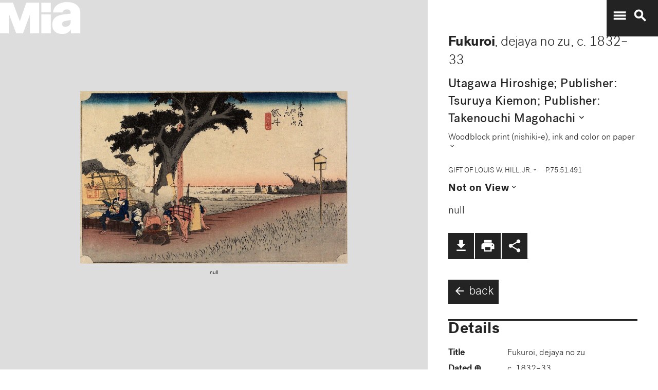

--- FILE ---
content_type: text/plain
request_url: https://mia-dimensions.s3.amazonaws.com/60744/sheet-horizontal-ban.svg
body_size: 2729
content:
<svg viewbox="0 0 400 320" class="dimension-view"><rect x="20" y="99.00457342474374" width="306.27874525753333" height="200.99542657525626" class="edge"></rect><line x1="20" y1="99.00457342474374" x2="20.281994502219934" y2="98.72257892252381" class="edge"></line><line x1="326.27874525753333" y1="99.00457342474374" x2="326.5607397597533" y2="98.72257892252381" class="edge"></line><line x1="326.27874525753333" y1="300" x2="326.5607397597533" y2="299.71800549778004" class="edge"></line><line x1="20.281994502219934" y1="98.72257892252381" x2="326.5607397597533" y2="98.72257892252381" class="edge"></line><line x1="326.5607397597533" y1="98.72257892252381" x2="326.5607397597533" y2="299.71800549778004" class="edge"></line><text x="173.13937262876667" y="296" text-anchor="middle">38.4 cm</text><text x="324.27874525753333" y="199.50228671237187" text-anchor="end">25.2 cm</text><text x="40.140997251109965" y="98.86357617363377" text-anchor="start">1 mm</text><g fill-rule="evenodd" transform="translate(346.27874525753333,246.5607397597533)">
      <g class="tennis-ball" transform="scale(0.19085450085802394,0.19085450085802394)">
        <circle class="ball" cx="140.5" cy="140.5" r="139.5"></circle>
        <path class="line" d="M35.4973996,48.6564543 C42.5067217,75.8893541 47.1024057,103.045405 48.5071593,129.267474 C49.2050919,142.295548 49.1487206,156.313997 48.4007524,171.179475 C47.3170518,192.717458 44.831768,215.405368 41.2689042,238.548172 C44.0920595,241.405174 47.0377013,244.140872 50.0973089,246.746747 C54.274085,220.981656 57.1814249,195.664391 58.388118,171.681997 C59.152645,156.487423 59.2103921,142.12682 58.4928407,128.732526 C56.9456805,99.8522041 51.6525537,69.9875212 43.5965239,40.1505937 C40.7799535,42.8710386 38.077622,45.7089492 35.4973996,48.6564543 L35.4973996,48.6564543 Z"></path>
        <path class="line" d="M209.929126,19.4775696 C207.210255,20.7350524 204.523231,22.0798819 201.877774,23.5155872 C185.816543,32.2321125 172.62404,43.5997536 163.365582,57.9858795 C152.309799,75.1647521 147.361062,95.9365435 149.519284,120.438716 C153.246233,162.750546 177.6149,202.948254 215.783496,239.999593 C219.369774,243.480895 223.018502,246.874207 226.714223,250.176799 C229.361836,248.092694 231.93214,245.91478 234.420126,243.648068 C230.467945,240.143617 226.570656,236.534305 222.748767,232.824289 C186.140739,197.287837 162.958794,159.047704 159.480716,119.561284 C157.514766,97.2419721 161.935618,78.6859198 171.774644,63.3976879 C180.045966,50.5454103 191.971382,40.2695847 206.647666,32.3046788 C211.02518,29.9289759 215.539302,27.8153877 220.133919,25.9481492 C216.833521,23.6494818 213.429097,21.4897954 209.929126,19.4775696 L209.929126,19.4775696 Z"></path>
    </g></g></svg>